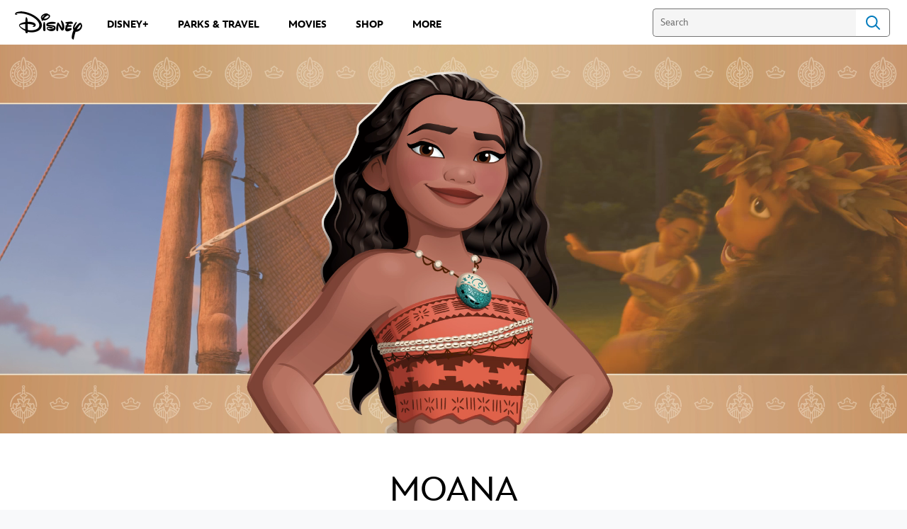

--- FILE ---
content_type: text/css
request_url: https://static-mh.content.disney.io/matterhorn/assets/portals/princess.disney.com/application-d32ab368a8c5.css
body_size: -141
content:
.browse.character{background-color:#ffffff !important;border:none !important}.browse.character h2{text-shadow:none;color:#1c2d50 !important}.module.sidekick,.module.stream,.module.all,.module.latest{background-image:none}


--- FILE ---
content_type: application/javascript
request_url: https://static-mh.content.disney.io/matterhorn/assets/head-317bbeaeef25.js
body_size: 14656
content:
function getScript(n,e){"use strict";var t=function(n,t){var r=this.readyState,o=this.parentNode;!t&&r&&"complete"!==r&&"loaded"!==r||(o&&o.removeChild(this),!t&&e&&e())};!function(){var e=document,r=e.getElementsByTagName("script")[0],o=e.createElement("script");o.type="text/javascript",o.async="async",o.onload=o.onreadystatechange=t,o.src=n,r.parentNode.insertBefore(o,r)}()}this.Disney=this.Disney||{},this.Disney.Style=this.Disney.Style||{},this.Disney.Style.breakpoints={midLow:480,midHigh:680,midUltraHigh:768,max:960,contentMax:1024,chromeMin:600,chromeMax:1025,xlWide:1600},this.Disney.Style.custom_breakpoints={juniorNavMin:420,detailsSliderLow:415,detailsSliderMax:1240},this.Disney.Style.video_breakpoints={videoDesktopLow:760,videoDesktopMid:1300,videoDesktopHigh:1600},this.Disney.Style.ratios={"4x3":.75,"16x9":9/16,poster:1.5,poster_landscape:2/3,square:1,baseball_card:1.3,widescreen:5/12,dvd_case:31/22,letter:8.11/5},function(n){"use strict";var e=n.Disney,t=n.document,r=n.decodeURIComponent,o=n.encodeURIComponent,i=/\s*([^=;]+)=?([^;]*);?/g,a=/(?:^|.)([a-z0-9\-]+(?:\.com?)?\.[a-z\-]+)$/,u=e.Cookie={enabled:function(){return n.navigator.cookieEnabled||"cookie"in t&&(t.cookie.length>0||(t.cookie=t.cookie.indexOf("cookietest")>-1))},get:function(n,e){return u.all(e)[n]},all:function(n){for(var e,o,a={},u=t.cookie||"",c=n&&n.raw;e=i.exec(u);)o=e[2],a[r(e[1])]=c?o:r(o);return a},set:function(n,e,r){r=r||{};var i,a=r.expires;null===e&&(e="",a=-1),"number"==typeof a&&(i=a,a=new Date,a.setDate(a.getDate()+i)),a&&a.toUTCString&&(a=a.toUTCString()),t.cookie=[o(n),"=",r.raw?e:o(e),a?"; expires="+a:"",r.path?"; path="+r.path:"",r.domain?"; domain="+r.domain:"",r.secure?"; secure":""].join("")},remove:function(n,e){u.set(n,null,e)},domain:function(e){return e=e||n.location.hostname,"."+(a.exec(e)||[e,e])[1]}}}(this),function(n){"use strict";var e,t,r,o,i,a=[];n.Disney.geo=function(n){a?a.push(n):n(e,r,t)},i=function(){if(a){var i=n.geo?n.geo.split(";"):[];n.clearTimeout(o),e=i[0],t=i[1],r=i[3]||"broadband";for(var u=0;u<a.length;++u)a[u](e,r,t);a=o=null}},o=n.setTimeout(i,5e3),n.getScript("https://tredir.go.com/capmon/GetDE/?set=j&param=geo&raw=true",i)}(this),function(n,e){"object"==typeof exports&&"undefined"!=typeof module?module.exports=e():"function"==typeof define&&define.amd?define("underscore",e):(n="undefined"!=typeof globalThis?globalThis:n||self,function(){var t=n._,r=n._=e();r.noConflict=function(){return n._=t,r}}())}(this,function(){function n(n,e){return e=null==e?n.length-1:+e,function(){for(var t=Math.max(arguments.length-e,0),r=Array(t),o=0;o<t;o++)r[o]=arguments[o+e];switch(e){case 0:return n.call(this,r);case 1:return n.call(this,arguments[0],r);case 2:return n.call(this,arguments[0],arguments[1],r)}var i=Array(e+1);for(o=0;o<e;o++)i[o]=arguments[o];return i[e]=r,n.apply(this,i)}}function e(n){var e=typeof n;return"function"===e||"object"===e&&!!n}function t(n){return null===n}function r(n){return void 0===n}function o(n){return!0===n||!1===n||"[object Boolean]"===le.call(n)}function i(n){return!(!n||1!==n.nodeType)}function a(n){var e="[object "+n+"]";return function(n){return le.call(n)===e}}function u(n){return null!=n&&Ie(n.getInt8)&&Te(n.buffer)}function c(n,e){return null!=n&&fe.call(n,e)}function l(n){return!Me(n)&&ye(n)&&!isNaN(parseFloat(n))}function f(n){return Se(n)&&ge(n)}function s(n){return function(){return n}}function p(n){return function(e){var t=n(e);return"number"==typeof t&&t>=0&&t<=xe}}function d(n){return function(e){return null==e?void 0:e[n]}}function h(n){return me?me(n)&&!Fe(n):$e(n)&&He.test(le.call(n))}function v(n){for(var e={},t=n.length,r=0;r<t;++r)e[n[r]]=!0;return{contains:function(n){return e[n]},push:function(t){return e[t]=!0,n.push(t)}}}function m(n,e){e=v(e);var t=we.length,r=n.constructor,o=Ie(r)&&r.prototype||ie,i="constructor";for(c(n,i)&&!e.contains(i)&&e.push(i);t--;)(i=we[t])in n&&n[i]!==o[i]&&!e.contains(i)&&e.push(i)}function g(n){if(!e(n))return[];if(he)return he(n);var t=[];for(var r in n)c(n,r)&&t.push(r);return be&&m(n,t),t}function y(n){if(null==n)return!0;var e=qe(n);return"number"==typeof e&&(Be(n)||je(n)||Re(n))?0===e:0===qe(g(n))}function b(n,e){var t=g(e),r=t.length;if(null==n)return!r;for(var o=Object(n),i=0;i<r;i++){var a=t[i];if(e[a]!==o[a]||!(a in o))return!1}return!0}function w(n){return n instanceof w?n:this instanceof w?void(this._wrapped=n):new w(n)}function x(n){return new Uint8Array(n.buffer||n,n.byteOffset||0,Le(n))}function j(n,e,t,r){if(n===e)return 0!==n||1/n==1/e;if(null==n||null==e)return!1;if(n!==n)return e!==e;var o=typeof n;return("function"===o||"object"===o||"object"==typeof e)&&S(n,e,t,r)}function S(n,e,t,r){n instanceof w&&(n=n._wrapped),e instanceof w&&(e=e._wrapped);var o=le.call(n);if(o!==le.call(e))return!1;if(Ne&&"[object Object]"==o&&Fe(n)){if(!Fe(e))return!1;o=Ve}switch(o){case"[object RegExp]":case"[object String]":return""+n==""+e;case"[object Number]":return+n!=+n?+e!=+e:0==+n?1/+n==1/e:+n==+e;case"[object Date]":case"[object Boolean]":return+n==+e;case"[object Symbol]":return ae.valueOf.call(n)===ae.valueOf.call(e);case"[object ArrayBuffer]":case Ve:return S(x(n),x(e),t,r)}var i="[object Array]"===o;if(!i&&Ue(n)){if(Le(n)!==Le(e))return!1;if(n.buffer===e.buffer&&n.byteOffset===e.byteOffset)return!0;i=!0}if(!i){if("object"!=typeof n||"object"!=typeof e)return!1;var a=n.constructor,u=e.constructor;if(a!==u&&!(Ie(a)&&a instanceof a&&Ie(u)&&u instanceof u)&&"constructor"in n&&"constructor"in e)return!1}t=t||[],r=r||[];for(var l=t.length;l--;)if(t[l]===n)return r[l]===e;if(t.push(n),r.push(e),i){if((l=n.length)!==e.length)return!1;for(;l--;)if(!j(n[l],e[l],t,r))return!1}else{var f,s=g(n);if(l=s.length,g(e).length!==l)return!1;for(;l--;)if(f=s[l],!c(e,f)||!j(n[f],e[f],t,r))return!1}return t.pop(),r.pop(),!0}function k(n,e){return j(n,e)}function E(n){if(!e(n))return[];var t=[];for(var r in n)t.push(r);return be&&m(n,t),t}function _(n){var e=qe(n);return function(t){if(null==t)return!1;var r=E(t);if(qe(r))return!1;for(var o=0;o<e;o++)if(!Ie(t[n[o]]))return!1;return n!==Ye||!Ie(t[Qe])}}function M(n){for(var e=g(n),t=e.length,r=Array(t),o=0;o<t;o++)r[o]=n[e[o]];return r}function T(n){for(var e=g(n),t=e.length,r=Array(t),o=0;o<t;o++)r[o]=[e[o],n[e[o]]];return r}function A(n){for(var e={},t=g(n),r=0,o=t.length;r<o;r++)e[n[t[r]]]=t[r];return e}function D(n){var e=[];for(var t in n)Ie(n[t])&&e.push(t);return e.sort()}function I(n,e){return function(t){var r=arguments.length;if(e&&(t=Object(t)),r<2||null==t)return t;for(var o=1;o<r;o++)for(var i=arguments[o],a=n(i),u=a.length,c=0;c<u;c++){var l=a[c];e&&void 0!==t[l]||(t[l]=i[l])}return t}}function O(){return function(){}}function N(n){if(!e(n))return{};if(ve)return ve(n);var t=O();t.prototype=n;var r=new t;return t.prototype=null,r}function C(n,e){var t=N(n);return e&&ot(t,e),t}function P(n){return e(n)?Be(n)?n.slice():rt({},n):n}function F(n,e){return e(n),n}function B(n){return Be(n)?n:[n]}function z(n){return w.toPath(n)}function R(n,e){for(var t=e.length,r=0;r<t;r++){if(null==n)return;n=n[e[r]]}return t?n:void 0}function L(n,e,t){var o=R(n,z(e));return r(o)?t:o}function $(n,e){e=z(e);for(var t=e.length,r=0;r<t;r++){var o=e[r];if(!c(n,o))return!1;n=n[o]}return!!t}function H(n){return n}function U(n){return n=ot({},n),function(e){return b(e,n)}}function q(n){return n=z(n),function(e){return R(e,n)}}function V(n,e,t){if(void 0===e)return n;switch(null==t?3:t){case 1:return function(t){return n.call(e,t)};case 3:return function(t,r,o){return n.call(e,t,r,o)};case 4:return function(t,r,o,i){return n.call(e,t,r,o,i)}}return function(){return n.apply(e,arguments)}}function Q(n,t,r){return null==n?H:Ie(n)?V(n,t,r):e(n)&&!Be(n)?U(n):q(n)}function W(n,e){return Q(n,e,Infinity)}function G(n,e,t){return w.iteratee!==W?w.iteratee(n,e):Q(n,e,t)}function K(n,e,t){e=G(e,t);for(var r=g(n),o=r.length,i={},a=0;a<o;a++){var u=r[a];i[u]=e(n[u],u,n)}return i}function X(){}function Y(n){return null==n?X:function(e){return L(n,e)}}function J(n,e,t){var r=Array(Math.max(0,n));e=V(e,t,1);for(var o=0;o<n;o++)r[o]=e(o);return r}function Z(n,e){return null==e&&(e=n,n=0),n+Math.floor(Math.random()*(e-n+1))}function nn(n){var e=function(e){return n[e]},t="(?:"+g(n).join("|")+")",r=RegExp(t),o=RegExp(t,"g");return function(n){return n=null==n?"":""+n,r.test(n)?n.replace(o,e):n}}function en(n){return"\\"+dt[n]}function tn(n,e,t){!e&&t&&(e=t),e=it({},e,w.templateSettings);var r=RegExp([(e.escape||pt).source,(e.interpolate||pt).source,(e.evaluate||pt).source].join("|")+"|$","g"),o=0,i="__p+='";n.replace(r,function(e,t,r,a,u){return i+=n.slice(o,u).replace(ht,en),o=u+e.length,t?i+="'+\n((__t=("+t+"))==null?'':_.escape(__t))+\n'":r?i+="'+\n((__t=("+r+"))==null?'':__t)+\n'":a&&(i+="';\n"+a+"\n__p+='"),e}),i+="';\n";var a=e.variable;if(a){if(!vt.test(a))throw new Error("variable is not a bare identifier: "+a)}else i="with(obj||{}){\n"+i+"}\n",a="obj";i="var __t,__p='',__j=Array.prototype.join,print=function(){__p+=__j.call(arguments,'');};\n"+i+"return __p;\n";var u;try{u=new Function(a,"_",i)}catch(n){throw n.source=i,n}var c=function(n){return u.call(this,n,w)};return c.source="function("+a+"){\n"+i+"}",c}function rn(n,e,t){e=z(e);var r=e.length;if(!r)return Ie(t)?t.call(n):t;for(var o=0;o<r;o++){var i=null==n?void 0:n[e[o]];void 0===i&&(i=t,o=r),n=Ie(i)?i.call(n):i}return n}function on(n){var e=++mt+"";return n?n+e:e}function an(n){var e=w(n);return e._chain=!0,e}function un(n,t,r,o,i){if(!(o instanceof t))return n.apply(r,i);var a=N(n.prototype),u=n.apply(a,i);return e(u)?u:a}function cn(n,e,t,r){if(r=r||[],e||0===e){if(e<=0)return r.concat(n)}else e=Infinity;for(var o=r.length,i=0,a=qe(n);i<a;i++){var u=n[i];if(bt(u)&&(Be(u)||Re(u)))if(e>1)cn(u,e-1,t,r),o=r.length;else for(var c=0,l=u.length;c<l;)r[o++]=u[c++];else t||(r[o++]=u)}return r}function ln(n,e){var t=function(r){var o=t.cache,i=""+(e?e.apply(this,arguments):r);return c(o,i)||(o[i]=n.apply(this,arguments)),o[i]};return t.cache={},t}function fn(n,e,t){var r,o,i,a,u=0;t||(t={});var c=function(){u=!1===t.leading?0:at(),r=null,a=n.apply(o,i),r||(o=i=null)},l=function(){var l=at();u||!1!==t.leading||(u=l);var f=e-(l-u);return o=this,i=arguments,f<=0||f>e?(r&&(clearTimeout(r),r=null),u=l,a=n.apply(o,i),r||(o=i=null)):r||!1===t.trailing||(r=setTimeout(c,f)),a};return l.cancel=function(){clearTimeout(r),u=0,r=o=i=null},l}function sn(e,t,r){var o,i,a,u,c,l=function(){var n=at()-i;t>n?o=setTimeout(l,t-n):(o=null,r||(u=e.apply(c,a)),o||(a=c=null))},f=n(function(n){return c=this,a=n,i=at(),o||(o=setTimeout(l,t),r&&(u=e.apply(c,a))),u});return f.cancel=function(){clearTimeout(o),o=a=c=null},f}function pn(n,e){return gt(e,n)}function dn(n){return function(){return!n.apply(this,arguments)}}function hn(){var n=arguments,e=n.length-1;return function(){for(var t=e,r=n[e].apply(this,arguments);t--;)r=n[t].call(this,r);return r}}function vn(n,e){return function(){if(--n<1)return e.apply(this,arguments)}}function mn(n,e){var t;return function(){return--n>0&&(t=e.apply(this,arguments)),n<=1&&(e=null),t}}function gn(n,e,t){e=G(e,t);for(var r,o=g(n),i=0,a=o.length;i<a;i++)if(r=o[i],e(n[r],r,n))return r}function yn(n){return function(e,t,r){t=G(t,r);for(var o=qe(e),i=n>0?0:o-1;i>=0&&i<o;i+=n)if(t(e[i],i,e))return i;return-1}}function bn(n,e,t,r){t=G(t,r,1);for(var o=t(e),i=0,a=qe(n);i<a;){var u=Math.floor((i+a)/2);t(n[u])<o?i=u+1:a=u}return i}function wn(n,e,t){return function(r,o,i){var a=0,u=qe(r);if("number"==typeof i)n>0?a=i>=0?i:Math.max(i+u,a):u=i>=0?Math.min(i+1,u):i+u+1;else if(t&&i&&u)return i=t(r,o),r[i]===o?i:-1;if(o!==o)return i=e(ce.call(r,a,u),f),i>=0?i+a:-1;for(i=n>0?a:u-1;i>=0&&i<u;i+=n)if(r[i]===o)return i;return-1}}function xn(n,e,t){var r=bt(n)?kt:gn,o=r(n,e,t);if(void 0!==o&&-1!==o)return n[o]}function jn(n,e){return xn(n,U(e))}function Sn(n,e,t){e=V(e,t);var r,o;if(bt(n))for(r=0,o=n.length;r<o;r++)e(n[r],r,n);else{var i=g(n);for(r=0,o=i.length;r<o;r++)e(n[i[r]],i[r],n)}return n}function kn(n,e,t){e=G(e,t);for(var r=!bt(n)&&g(n),o=(r||n).length,i=Array(o),a=0;a<o;a++){var u=r?r[a]:a;i[a]=e(n[u],u,n)}return i}function En(n){var e=function(e,t,r,o){var i=!bt(e)&&g(e),a=(i||e).length,u=n>0?0:a-1;for(o||(r=e[i?i[u]:u],u+=n);u>=0&&u<a;u+=n){var c=i?i[u]:u;r=t(r,e[c],c,e)}return r};return function(n,t,r,o){var i=arguments.length>=3;return e(n,V(t,o,4),r,i)}}function _n(n,e,t){var r=[];return e=G(e,t),Sn(n,function(n,t,o){e(n,t,o)&&r.push(n)}),r}function Mn(n,e,t){return _n(n,dn(G(e)),t)}function Tn(n,e,t){e=G(e,t);for(var r=!bt(n)&&g(n),o=(r||n).length,i=0;i<o;i++){var a=r?r[i]:i;if(!e(n[a],a,n))return!1}return!0}function An(n,e,t){e=G(e,t);for(var r=!bt(n)&&g(n),o=(r||n).length,i=0;i<o;i++){var a=r?r[i]:i;if(e(n[a],a,n))return!0}return!1}function Dn(n,e,t,r){return bt(n)||(n=M(n)),("number"!=typeof t||r)&&(t=0),_t(n,e,t)>=0}function In(n,e){return kn(n,q(e))}function On(n,e){return _n(n,U(e))}function Nn(n,e,t){var r,o,i=-Infinity,a=-Infinity;if(null==e||"number"==typeof e&&"object"!=typeof n[0]&&null!=n){n=bt(n)?n:M(n);for(var u=0,c=n.length;u<c;u++)null!=(r=n[u])&&r>i&&(i=r)}else e=G(e,t),Sn(n,function(n,t,r){((o=e(n,t,r))>a||o===-Infinity&&i===-Infinity)&&(i=n,a=o)});return i}function Cn(n,e,t){var r,o,i=Infinity,a=Infinity;if(null==e||"number"==typeof e&&"object"!=typeof n[0]&&null!=n){n=bt(n)?n:M(n);for(var u=0,c=n.length;u<c;u++)null!=(r=n[u])&&r<i&&(i=r)}else e=G(e,t),Sn(n,function(n,t,r){((o=e(n,t,r))<a||o===Infinity&&i===Infinity)&&(i=n,a=o)});return i}function Pn(n,e,t){if(null==e||t)return bt(n)||(n=M(n)),n[Z(n.length-1)];var r=bt(n)?P(n):M(n),o=qe(r);e=Math.max(Math.min(e,o),0);for(var i=o-1,a=0;a<e;a++){var u=Z(a,i),c=r[a];r[a]=r[u],r[u]=c}return r.slice(0,e)}function Fn(n){return Pn(n,Infinity)}function Bn(n,e,t){var r=0;return e=G(e,t),In(kn(n,function(n,t,o){return{value:n,index:r++,criteria:e(n,t,o)}}).sort(function(n,e){var t=n.criteria,r=e.criteria;if(t!==r){if(t>r||void 0===t)return 1;if(t<r||void 0===r)return-1}return n.index-e.index}),"value")}function zn(n,e){return function(t,r,o){var i=e?[[],[]]:{};return r=G(r,o),Sn(t,function(e,o){var a=r(e,o,t);n(i,e,a)}),i}}function Rn(n){return n?Be(n)?ce.call(n):je(n)?n.match(Pt):bt(n)?kn(n,H):M(n):[]}function Ln(n){return null==n?0:bt(n)?n.length:g(n).length}function $n(n,e,t){return e in t}function Hn(n,e,t){return ce.call(n,0,Math.max(0,n.length-(null==e||t?1:e)))}function Un(n,e,t){return null==n||n.length<1?null==e||t?void 0:[]:null==e||t?n[0]:Hn(n,n.length-e)}function qn(n,e,t){return ce.call(n,null==e||t?1:e)}function Vn(n,e,t){return null==n||n.length<1?null==e||t?void 0:[]:null==e||t?n[n.length-1]:qn(n,Math.max(0,n.length-e))}function Qn(n){return _n(n,Boolean)}function Wn(n,e){return cn(n,e,!1)}function Gn(n,e,t,r){o(e)||(r=t,t=e,e=!1),null!=t&&(t=G(t,r));for(var i=[],a=[],u=0,c=qe(n);u<c;u++){var l=n[u],f=t?t(l,u,n):l;e&&!t?(u&&a===f||i.push(l),a=f):t?Dn(a,f)||(a.push(f),i.push(l)):Dn(i,l)||i.push(l)}return i}function Kn(n){for(var e=[],t=arguments.length,r=0,o=qe(n);r<o;r++){var i=n[r];if(!Dn(e,i)){var a;for(a=1;a<t&&Dn(arguments[a],i);a++);a===t&&e.push(i)}}return e}function Xn(n){for(var e=n&&Nn(n,qe).length||0,t=Array(e),r=0;r<e;r++)t[r]=In(n,r);return t}function Yn(n,e){for(var t={},r=0,o=qe(n);r<o;r++)e?t[n[r]]=e[r]:t[n[r][0]]=n[r][1];return t}function Jn(n,e,t){null==e&&(e=n||0,n=0),t||(t=e<n?-1:1);for(var r=Math.max(Math.ceil((e-n)/t),0),o=Array(r),i=0;i<r;i++,n+=t)o[i]=n;return o}function Zn(n,e){if(null==e||e<1)return[];for(var t=[],r=0,o=n.length;r<o;)t.push(ce.call(n,r,r+=e));return t}function ne(n,e){return n._chain?w(e).chain():e}function ee(n){return Sn(D(n),function(e){var t=w[e]=n[e];w.prototype[e]=function(){var n=[this._wrapped];return ue.apply(n,arguments),ne(this,t.apply(w,n))}}),w}var te="1.13.1",re="object"==typeof self&&self.self===self&&self||"object"==typeof global&&global.global===global&&global||Function("return this")()||{},oe=Array.prototype,ie=Object.prototype,ae="undefined"!=typeof Symbol?Symbol.prototype:null,ue=oe.push,ce=oe.slice,le=ie.toString,fe=ie.hasOwnProperty,se="undefined"!=typeof ArrayBuffer,pe="undefined"!=typeof DataView,de=Array.isArray,he=Object.keys,ve=Object.create,me=se&&ArrayBuffer.isView,ge=isNaN,ye=isFinite,be=!{toString:null}.propertyIsEnumerable("toString"),we=["valueOf","isPrototypeOf","toString","propertyIsEnumerable","hasOwnProperty","toLocaleString"],xe=Math.pow(2,53)-1,je=a("String"),Se=a("Number"),ke=a("Date"),Ee=a("RegExp"),_e=a("Error"),Me=a("Symbol"),Te=a("ArrayBuffer"),Ae=a("Function"),De=re.document&&re.document.childNodes;"function"!=typeof/./&&"object"!=typeof Int8Array&&"function"!=typeof De&&(Ae=function(n){return"function"==typeof n||!1});var Ie=Ae,Oe=a("Object"),Ne=pe&&Oe(new DataView(new ArrayBuffer(8))),Ce="undefined"!=typeof Map&&Oe(new Map),Pe=a("DataView"),Fe=Ne?u:Pe,Be=de||a("Array"),ze=a("Arguments");!function(){ze(arguments)||(ze=function(n){return c(n,"callee")})}();var Re=ze,Le=d("byteLength"),$e=p(Le),He=/\[object ((I|Ui)nt(8|16|32)|Float(32|64)|Uint8Clamped|Big(I|Ui)nt64)Array\]/,Ue=se?h:s(!1),qe=d("length");w.VERSION=te,w.prototype.value=function(){return this._wrapped},w.prototype.valueOf=w.prototype.toJSON=w.prototype.value,w.prototype.toString=function(){return String(this._wrapped)};var Ve="[object DataView]",Qe="forEach",We="has",Ge=["clear","delete"],Ke=["get",We,"set"],Xe=Ge.concat(Qe,Ke),Ye=Ge.concat(Ke),Je=["add"].concat(Ge,Qe,We),Ze=Ce?_(Xe):a("Map"),nt=Ce?_(Ye):a("WeakMap"),et=Ce?_(Je):a("Set"),tt=a("WeakSet"),rt=I(E),ot=I(g),it=I(E,!0);w.toPath=B,w.iteratee=W;var at=Date.now||function(){return(new Date).getTime()},ut={"&":"&amp;","<":"&lt;",">":"&gt;",'"':"&quot;","'":"&#x27;","`":"&#x60;"},ct=nn(ut),lt=A(ut),ft=nn(lt),st=w.templateSettings={evaluate:/<%([\s\S]+?)%>/g,interpolate:/<%=([\s\S]+?)%>/g,escape:/<%-([\s\S]+?)%>/g},pt=/(.)^/,dt={"'":"'","\\":"\\","\r":"r","\n":"n","\u2028":"u2028","\u2029":"u2029"},ht=/\\|'|\r|\n|\u2028|\u2029/g,vt=/^\s*(\w|\$)+\s*$/,mt=0,gt=n(function(n,e){var t=gt.placeholder,r=function(){for(var o=0,i=e.length,a=Array(i),u=0;u<i;u++)a[u]=e[u]===t?arguments[o++]:e[u];for(;o<arguments.length;)a.push(arguments[o++]);return un(n,r,this,this,a)};return r});gt.placeholder=w;var yt=n(function(e,t,r){if(!Ie(e))throw new TypeError("Bind must be called on a function");var o=n(function(n){return un(e,o,t,this,r.concat(n))});return o}),bt=p(qe),wt=n(function(n,e){e=cn(e,!1,!1);var t=e.length;if(t<1)throw new Error("bindAll must be passed function names");for(;t--;){var r=e[t];n[r]=yt(n[r],n)}return n}),xt=n(function(n,e,t){return setTimeout(function(){return n.apply(null,t)},e)}),jt=gt(xt,w,1),St=gt(mn,2),kt=yn(1),Et=yn(-1),_t=wn(1,kt,bn),Mt=wn(-1,Et),Tt=En(1),At=En(-1),Dt=n(function(n,e,t){var r,o;return Ie(e)?o=e:(e=z(e),r=e.slice(0,-1),e=e[e.length-1]),kn(n,function(n){var i=o;if(!i){if(r&&r.length&&(n=R(n,r)),null==n)return;i=n[e]}return null==i?i:i.apply(n,t)})}),It=zn(function(n,e,t){c(n,t)?n[t].push(e):n[t]=[e]}),Ot=zn(function(n,e,t){n[t]=e}),Nt=zn(function(n,e,t){c(n,t)?n[t]++:n[t]=1}),Ct=zn(function(n,e,t){n[t?0:1].push(e)},!0),Pt=/[^\ud800-\udfff]|[\ud800-\udbff][\udc00-\udfff]|[\ud800-\udfff]/g,Ft=n(function(n,e){var t={},r=e[0];if(null==n)return t;Ie(r)?(e.length>1&&(r=V(r,e[1])),e=E(n)):(r=$n,e=cn(e,!1,!1),n=Object(n));for(var o=0,i=e.length;o<i;o++){var a=e[o],u=n[a];r(u,a,n)&&(t[a]=u)}return t}),Bt=n(function(n,e){var t,r=e[0];return Ie(r)?(r=dn(r),e.length>1&&(t=e[1])):(e=kn(cn(e,!1,!1),String),r=function(n,t){return!Dn(e,t)}),Ft(n,r,t)}),zt=n(function(n,e){return e=cn(e,!0,!0),_n(n,function(n){return!Dn(e,n)})}),Rt=n(function(n,e){return zt(n,e)}),Lt=n(function(n){return Gn(cn(n,!0,!0))}),$t=n(Xn);Sn(["pop","push","reverse","shift","sort","splice","unshift"],function(n){var e=oe[n];w.prototype[n]=function(){var t=this._wrapped;return null!=t&&(e.apply(t,arguments),"shift"!==n&&"splice"!==n||0!==t.length||delete t[0]),ne(this,t)}}),Sn(["concat","join","slice"],function(n){var e=oe[n];w.prototype[n]=function(){var n=this._wrapped;return null!=n&&(n=e.apply(n,arguments)),ne(this,n)}});var Ht={__proto__:null,VERSION:te,restArguments:n,isObject:e,isNull:t,isUndefined:r,isBoolean:o,isElement:i,isString:je,isNumber:Se,isDate:ke,isRegExp:Ee,isError:_e,isSymbol:Me,isArrayBuffer:Te,isDataView:Fe,isArray:Be,isFunction:Ie,isArguments:Re,isFinite:l,isNaN:f,isTypedArray:Ue,isEmpty:y,isMatch:b,isEqual:k,isMap:Ze,isWeakMap:nt,isSet:et,isWeakSet:tt,keys:g,allKeys:E,values:M,pairs:T,invert:A,functions:D,methods:D,extend:rt,extendOwn:ot,assign:ot,defaults:it,create:C,clone:P,tap:F,get:L,has:$,mapObject:K,identity:H,constant:s,noop:X,toPath:B,property:q,propertyOf:Y,matcher:U,matches:U,times:J,random:Z,now:at,escape:ct,unescape:ft,templateSettings:st,template:tn,result:rn,uniqueId:on,chain:an,iteratee:W,partial:gt,bind:yt,bindAll:wt,memoize:ln,delay:xt,defer:jt,throttle:fn,debounce:sn,wrap:pn,negate:dn,compose:hn,after:vn,before:mn,once:St,findKey:gn,findIndex:kt,findLastIndex:Et,sortedIndex:bn,indexOf:_t,lastIndexOf:Mt,find:xn,detect:xn,findWhere:jn,each:Sn,forEach:Sn,map:kn,collect:kn,reduce:Tt,foldl:Tt,inject:Tt,reduceRight:At,foldr:At,filter:_n,select:_n,reject:Mn,every:Tn,all:Tn,some:An,any:An,contains:Dn,includes:Dn,include:Dn,invoke:Dt,pluck:In,where:On,max:Nn,min:Cn,shuffle:Fn,sample:Pn,sortBy:Bn,groupBy:It,indexBy:Ot,countBy:Nt,partition:Ct,toArray:Rn,size:Ln,pick:Ft,omit:Bt,first:Un,head:Un,take:Un,initial:Hn,last:Vn,rest:qn,tail:qn,drop:qn,compact:Qn,flatten:Wn,without:Rt,uniq:Gn,unique:Gn,union:Lt,intersection:Kn,difference:zt,unzip:Xn,transpose:Xn,zip:$t,object:Yn,range:Jn,chunk:Zn,mixin:ee,"default":w},Ut=ee(Ht);return Ut._=Ut,Ut}),window.Modernizr=function(n,e,t){function r(n){g.cssText=n}function o(n,e){return typeof n===e}function i(n,e){return!!~(""+n).indexOf(e)}function a(n,e){for(var r in n){var o=n[r];if(!i(o,"-")&&g[o]!==t)return"pfx"!=e||o}return!1}function u(n,e,r){for(var i in n){var a=e[n[i]];if(a!==t)return!1===r?n[i]:o(a,"function")?a.bind(r||e):a}return!1}function c(n,e,t){var r=n.charAt(0).toUpperCase()+n.slice(1),i=(n+" "+j.join(r+" ")+r).split(" ");return o(e,"string")||o(e,"undefined")?a(i,e):(i=(n+" "+S.join(r+" ")+r).split(" "),u(i,e,t))}var l,f,s="2.7.1",p={},d=!0,h=e.documentElement,v="modernizr",m=e.createElement(v),g=m.style,y=":)",b={}.toString,w=" -webkit- -moz- -o- -ms- ".split(" "),x="Webkit Moz O ms",j=x.split(" "),S=x.toLowerCase().split(" "),k={svg:"http://www.w3.org/2000/svg"},E={},_=[],M=_.slice,T=function(n,t,r,o){var i,a,u,c,l=e.createElement("div"),f=e.body,s=f||e.createElement("body");if(parseInt(r,10))for(;r--;)u=e.createElement("div"),u.id=o?o[r]:v+(r+1),l.appendChild(u);return i=["&#173;",'<style id="s',v,'">',n,"</style>"].join(""),l.id=v,(f?l:s).innerHTML+=i,s.appendChild(l),f||(s.style.background="",s.style.overflow="hidden",c=h.style.overflow,h.style.overflow="hidden",h.appendChild(s)),a=t(l,n),f?l.parentNode.removeChild(l):(s.parentNode.removeChild(s),h.style.overflow=c),!!a},A=function(e){var t=n.matchMedia||n.msMatchMedia;if(t)return t(e).matches;var r;return T("@media "+e+" { #"+v+" { position: absolute; } }",function(e){r="absolute"==(n.getComputedStyle?getComputedStyle(e,null):e.currentStyle).position}),r},D={}.hasOwnProperty;f=o(D,"undefined")||o(D.call,"undefined")?function(n,e){return e in n&&o(n.constructor.prototype[e],"undefined")}:function(n,e){return D.call(n,e)},Function.prototype.bind||(Function.prototype.bind=function(n){var e=this;if("function"!=typeof e)throw new TypeError;var t=M.call(arguments,1),r=function(){if(this instanceof r){var o=function(){};o.prototype=e.prototype;var i=new o,a=e.apply(i,t.concat(M.call(arguments)));return Object(a)===a?a:i}return e.apply(n,t.concat(M.call(arguments)))};return r}),E.canvas=function(){var n=e.createElement("canvas");return!(!n.getContext||!n.getContext("2d"))},E.touch=function(){var t;return"ontouchstart"in n||n.DocumentTouch&&e instanceof DocumentTouch?t=!0:T(["@media (",w.join("touch-enabled),("),v,")","{#modernizr{top:9px;position:absolute}}"].join(""),function(n){t=9===n.offsetTop}),t},E.geolocation=function(){return"geolocation"in navigator},E.borderradius=function(){return c("borderRadius")},E.csstransitions=function(){return c("transition")},E.fontface=function(){var n;return T('@font-face {font-family:"font";src:url("https://")}',function(t,r){var o=e.getElementById("smodernizr"),i=o.sheet||o.styleSheet,a=i?i.cssRules&&i.cssRules[0]?i.cssRules[0].cssText:i.cssText||"":"";n=/src/i.test(a)&&0===a.indexOf(r.split(" ")[0])}),n},E.generatedcontent=function(){var n;return T(["#",v,"{font:0/0 a}#",v,':after{content:"',y,'";visibility:hidden;font:3px/1 a}'].join(""),function(e){n=e.offsetHeight>=3}),n},E.video=function(){var n=e.createElement("video"),t=!1;try{(t=!!n.canPlayType)&&(t=new Boolean(t),t.ogg=n.canPlayType('video/ogg; codecs="theora"').replace(/^no$/,""),t.h264=n.canPlayType('video/mp4; codecs="avc1.42E01E"').replace(/^no$/,""),t.webm=n.canPlayType('video/webm; codecs="vp8, vorbis"').replace(/^no$/,""))}catch(n){}return t},E.audio=function(){var n=e.createElement("audio"),t=!1;try{(t=!!n.canPlayType)&&(t=new Boolean(t),t.ogg=n.canPlayType('audio/ogg; codecs="vorbis"').replace(/^no$/,""),t.mp3=n.canPlayType("audio/mpeg;").replace(/^no$/,""),t.wav=n.canPlayType('audio/wav; codecs="1"').replace(/^no$/,""),t.m4a=(n.canPlayType("audio/x-m4a;")||n.canPlayType("audio/aac;")).replace(/^no$/,""))}catch(n){}return t},E.localstorage=function(){try{return localStorage.setItem(v,v),localStorage.removeItem(v),!0}catch(n){return!1}},E.svg=function(){return!!e.createElementNS&&!!e.createElementNS(k.svg,"svg").createSVGRect},E.svgclippaths=function(){return!!e.createElementNS&&/SVGClipPath/.test(b.call(e.createElementNS(k.svg,"clipPath")))};for(var I in E)f(E,I)&&(l=I.toLowerCase(),p[l]=E[I](),_.push((p[l]?"":"no-")+l));return p.addTest=function(n,e){if("object"==typeof n)for(var r in n)f(n,r)&&p.addTest(r,n[r]);else{if(n=n.toLowerCase(),p[n]!==t)return p;e="function"==typeof e?e():e,void 0!==d&&d&&(h.className+=" "+(e?"":"no-")+n),p[n]=e}return p},r(""),m=null,function(n,e){function t(n,e){var t=n.createElement("p"),r=n.getElementsByTagName("head")[0]||n.documentElement;return t.innerHTML="x<style>"+e+"</style>",r.insertBefore(t.lastChild,r.firstChild)}function r(){var n=y.elements;return"string"==typeof n?n.split(" "):n}function o(n){var e=g[n[v]];return e||(e={},m++,n[v]=m,g[m]=e),e}function i(n,t,r){if(t||(t=e),f)return t.createElement(n);r||(r=o(t));var i;return i=r.cache[n]?r.cache[n].cloneNode():h.test(n)?(r.cache[n]=r.createElem(n)).cloneNode():r.createElem(n),!i.canHaveChildren||d.test(n)||i.tagUrn?i:r.frag.appendChild(i)}function a(n,t){if(n||(n=e),f)return n.createDocumentFragment();t=t||o(n);for(var i=t.frag.cloneNode(),a=0,u=r(),c=u.length;a<c;a++)i.createElement(u[a]);return i}function u(n,e){e.cache||(e.cache={},e.createElem=n.createElement,e.createFrag=n.createDocumentFragment,e.frag=e.createFrag()),n.createElement=function(t){return y.shivMethods?i(t,n,e):e.createElem(t)},n.createDocumentFragment=Function("h,f","return function(){var n=f.cloneNode(),c=n.createElement;h.shivMethods&&("+r().join().replace(/[\w\-]+/g,function(n){return e.createElem(n),e.frag.createElement(n),'c("'+n+'")'})+");return n}")(y,e.frag)}function c(n){n||(n=e);var r=o(n);return!y.shivCSS||l||r.hasCSS||(r.hasCSS=!!t(n,"article,aside,dialog,figcaption,figure,footer,header,hgroup,main,nav,section{display:block}mark{background:#FF0;color:#000}template{display:none}")),f||u(n,r),n}var l,f,s="3.7.0",p=n.html5||{},d=/^<|^(?:button|map|select|textarea|object|iframe|option|optgroup)$/i,h=/^(?:a|b|code|div|fieldset|h1|h2|h3|h4|h5|h6|i|label|li|ol|p|q|span|strong|style|table|tbody|td|th|tr|ul)$/i,v="_html5shiv",m=0,g={};!function(){try{var n=e.createElement("a");n.innerHTML="<xyz></xyz>",l="hidden"in n,f=1==n.childNodes.length||function(){e.createElement("a");var n=e.createDocumentFragment();return"undefined"==typeof n.cloneNode||"undefined"==typeof n.createDocumentFragment||"undefined"==typeof n.createElement}()}catch(n){l=!0,f=!0}}();var y={elements:p.elements||"abbr article aside audio bdi canvas data datalist details dialog figcaption figure footer header hgroup main mark meter nav output progress section summary template time video",version:s,shivCSS:!1!==p.shivCSS,supportsUnknownElements:f,shivMethods:!1!==p.shivMethods,type:"default",shivDocument:c,createElement:i,createDocumentFragment:a};n.html5=y,c(e)}(this,e),p._version=s,p._prefixes=w,p._domPrefixes=S,p._cssomPrefixes=j,p.mq=A,p.testProp=function(n){return a([n])},p.testAllProps=c,p.testStyles=T,h.className=h.className.replace(/(^|\s)no-js(\s|$)/,"$1$2")+(d?" js "+_.join(" "):""),p}(this,this.document),function(){function n(n,e){if(e)for(var t in e)e.hasOwnProperty(t)&&(n[t]=e[t]);return n}function e(n,e){var t=[];for(var r in n)n.hasOwnProperty(r)&&(t[r]=e(n[r]));return t}function t(e,t,i){if(c.isSupported(t.version))e.innerHTML=c.getHTML(t,i);else if(t.expressInstall&&c.isSupported([6,65]))e.innerHTML=c.getHTML(n(t,{src:t.expressInstall}),{MMredirectURL:location.href,MMplayerType:"PlugIn",MMdoctitle:document.title});else if(e.innerHTML.replace(/\s/g,"")||(e.innerHTML="<h2>Flash version "+t.version+" or greater is required</h2><h3>"+(l[0]>0?"Your version is "+l:"You have no flash plugin installed")+"</h3>"+("A"==e.tagName?"<p>Click here to download latest version</p>":"<p>Download latest version from <a href='"+o+"'>here</a></p>"),"A"==e.tagName&&(e.onclick=function(){location.href=o})),t.onFail){var a=t.onFail.call(this);"string"==typeof a&&(e.innerHTML=a)}r&&(window[t.id]=document.getElementById(t.id)),n(this,{getRoot:function(){return e},getOptions:function(){return t},getConf:function(){return i},getApi:function(){return e.firstChild}})}var r=document.all,o="https://www.adobe.com/go/getflashplayer",i="function"==typeof jQuery,a=/(\d+)[^\d]+(\d+)[^\d]*(\d*)/,u={width:"100%",height:"100%",id:"_"+(""+Math.random()).slice(9),allowfullscreen:!0,allowscriptaccess:"always",quality:"high",version:[3,0],onFail:null,expressInstall:null,w3c:!1,cachebusting:!1};window.attachEvent&&window.attachEvent("onbeforeunload",function(){__flash_unloadHandler=function(){},__flash_savedUnloadHandler=function(){}}),window.flashembed=function(e,r,o){if("string"==typeof e&&(e=document.getElementById(e.replace("#",""))),e)return"string"==typeof r&&(r={src:r}),new t(e,n(n({},u),r),o)};var c=n(window.flashembed,{conf:u,getVersion:function(){var n,e;try{e=navigator.plugins["Shockwave Flash"].description.slice(16)}catch(t){try{n=new ActiveXObject("ShockwaveFlash.ShockwaveFlash.7"),e=n&&n.GetVariable("$version")}catch(t){try{n=new ActiveXObject("ShockwaveFlash.ShockwaveFlash.6"),e=n&&n.GetVariable("$version")}catch(n){}}}return e=a.exec(e),e?[e[1],e[3]]:[0,0]},asString:function(n){if(null===n||n===undefined)return null;var t=typeof n;switch("object"==t&&n.push&&(t="array"),t){case"string":return n=n.replace(new RegExp('(["\\\\])',"g"),"\\$1"),'"'+(n=n.replace(/^\s?(\d+\.?\d*)%/,"$1pct"))+'"';case"array":return"["+e(n,function(n){return c.asString(n)}).join(",")+"]";case"function":return'"function()"';case"object":var r=[];for(var o in n)n.hasOwnProperty(o)&&r.push('"'+o+'":'+c.asString(n[o]));return"{"+r.join(",")+"}"}return String(n).replace(/\s/g," ").replace(/\'/g,'"')},getHTML:function(e,t){e=n({},e);var o='<object width="'+e.width+'" height="'+e.height+'" id="'+e.id+'" name="'+e.id+'"';e.cachebusting&&(e.src+=(-1!=e.src.indexOf("?")?"&":"?")+Math.random()),e.w3c||!r?o+=' data="'+e.src+'" type="application/x-shockwave-flash"':o+=' classid="clsid:D27CDB6E-AE6D-11cf-96B8-444553540000"',o+=">",(e.w3c||r)&&(o+='<param name="movie" value="'+e.src+'" />'),e.width=e.height=e.id=e.w3c=e.src=null,e.onFail=e.version=e.expressInstall=null;for(var i in e)e[i]&&(o+='<param name="'+i+'" value="'+e[i]+'" />');var a="";if(t){for(var u in t)if(t[u]){var l=t[u];a+=u+"="+encodeURIComponent(/function|object/.test(typeof l)?c.asString(l):l)+"&"}a=a.slice(0,-1),o+='<param name="flashvars" value=\''+a+"' />"}return o+="</object>"},isSupported:function(n){return l[0]>n[0]||l[0]==n[0]&&l[1]>=n[1]}}),l=c.getVersion();i&&(jQuery.tools=jQuery.tools||{version:"@VERSION"},jQuery.tools.flashembed={conf:u},jQuery.fn.flashembed=function(n,e){return this.each(function(){jQuery(this).data("flashembed",flashembed(this,n,e))})})}(),function(n){"use strict";var e=n.Modernizr,t=n.flashembed,r=[11,0];e.addTest({multi_input:function(){return n.navigator.maxTouchPoints>0||n.navigator.msMaxTouchPoints>0},mobile:function(){var e=n.navigator.userAgent||n.navigator.vendor||n.window.opera
;return/(android|bb\d+|meego).+mobile|avantgo|bada\/|blackberry|blazer|compal|elaine|fennec|hiptop|iemobile|ip(hone|od)|iris|kindle|lge |maemo|midp|mmp|mobile.+firefox|netfront|opera m(ob|in)i|palm( os)?|phone|p(ixi|re)\/|plucker|pocket|psp|series(4|6)0|symbian|treo|up\.(browser|link)|vodafone|wap|windows ce|xda|xiino|android|ipad|playbook|silk/i.test(e)||/1207|6310|6590|3gso|4thp|50[1-6]i|770s|802s|a wa|abac|ac(er|oo|s\-)|ai(ko|rn)|al(av|ca|co)|amoi|an(ex|ny|yw)|aptu|ar(ch|go)|as(te|us)|attw|au(di|\-m|r |s )|avan|be(ck|ll|nq)|bi(lb|rd)|bl(ac|az)|br(e|v)w|bumb|bw\-(n|u)|c55\/|capi|ccwa|cdm\-|cell|chtm|cldc|cmd\-|co(mp|nd)|craw|da(it|ll|ng)|dbte|dc\-s|devi|dica|dmob|do(c|p)o|ds(12|\-d)|el(49|ai)|em(l2|ul)|er(ic|k0)|esl8|ez([4-7]0|os|wa|ze)|fetc|fly(\-|_)|g1 u|g560|gene|gf\-5|g\-mo|go(\.w|od)|gr(ad|un)|haie|hcit|hd\-(m|p|t)|hei\-|hi(pt|ta)|hp( i|ip)|hs\-c|ht(c(\-| |_|a|g|p|s|t)|tp)|hu(aw|tc)|i\-(20|go|ma)|i230|iac( |\-|\/)|ibro|idea|ig01|ikom|im1k|inno|ipaq|iris|ja(t|v)a|jbro|jemu|jigs|kddi|keji|kgt( |\/)|klon|kpt |kwc\-|kyo(c|k)|le(no|xi)|lg( g|\/(k|l|u)|50|54|\-[a-w])|libw|lynx|m1\-w|m3ga|m50\/|ma(te|ui|xo)|mc(01|21|ca)|m\-cr|me(rc|ri)|mi(o8|oa|ts)|mmef|mo(01|02|bi|de|do|t(\-| |o|v)|zz)|mt(50|p1|v )|mwbp|mywa|n10[0-2]|n20[2-3]|n30(0|2)|n50(0|2|5)|n7(0(0|1)|10)|ne((c|m)\-|on|tf|wf|wg|wt)|nok(6|i)|nzph|o2im|op(ti|wv)|oran|owg1|p800|pan(a|d|t)|pdxg|pg(13|\-([1-8]|c))|phil|pire|pl(ay|uc)|pn\-2|po(ck|rt|se)|prox|psio|pt\-g|qa\-a|qc(07|12|21|32|60|\-[2-7]|i\-)|qtek|r380|r600|raks|rim9|ro(ve|zo)|s55\/|sa(ge|ma|mm|ms|ny|va)|sc(01|h\-|oo|p\-)|sdk\/|se(c(\-|0|1)|47|mc|nd|ri)|sgh\-|shar|sie(\-|m)|sk\-0|sl(45|id)|sm(al|ar|b3|it|t5)|so(ft|ny)|sp(01|h\-|v\-|v )|sy(01|mb)|t2(18|50)|t6(00|10|18)|ta(gt|lk)|tcl\-|tdg\-|tel(i|m)|tim\-|t\-mo|to(pl|sh)|ts(70|m\-|m3|m5)|tx\-9|up(\.b|g1|si)|utst|v400|v750|veri|vi(rg|te)|vk(40|5[0-3]|\-v)|vm40|voda|vulc|vx(52|53|60|61|70|80|81|83|85|98)|w3c(\-| )|webc|whit|wi(g |nc|nw)|wmlb|wonu|x700|yas\-|your|zeto|zte\-/i.test((n.navigator.userAgent||n.navigator.vendor||n.window.opera).substr(0,4))},flash:function(){return t.isSupported(r)},ios:function(){return n.navigator.userAgent.match(/(ipod|iphone|ipad)/i)},android:function(){return n.navigator.userAgent.match(/(android)/i)},kindle:function(){return n.navigator.userAgent.match(/(kindle|silk)/i)},scrolling_text:function(){return e.csstransitions&&e.canvas},cssfilters:function(){var t=n.document.createElement("div");return t.style.cssText=e._prefixes.join("filter:blur(2px); "),!!t.style.length&&(n.document.documentMode===undefined||n.document.documentMode>9)},cssgrid:function(){var t=n.document.createElement("div");return t.style.cssText=e._prefixes.join("display:grid; "),!!t.style.length&&(n.document.documentMode===undefined||n.document.documentMode>9)}})}(this),function(n,e){"use strict";function t(n){var e,t,r,o={};for(e in n)if(n.hasOwnProperty(e))for(r=n[e],e=e.split(","),t=0;t<e.length;++t)o[e[t]]=r;return o}function r(e){return 0===e.indexOf("http")||e!==n.location.pathname}var o=n.Disney,i=o.Cookie,a=o.Rdr=function(r,u){function c(n,e){return!n||r[n+":"+e]||s||r[n]||r.other||!0}function l(){return o.geo(function(n,e,t){var r=c(n,t);!0!==r&&a.go(r)}),p}function f(){var e=n.jQuery.Deferred();return o.geo(function(n,t,r){!0===c(n,r)&&e.resolve()}),e.promise()}var s=!1,p=this;r=t(r),u===e&&(u=/[?&]intoverride\b/.exec(n.location.search)),(u||i.get("intoverride"))&&(s=!0,i.set("intoverride","true",{domain:i.domain()})),p.run=l,p.loader=f};a.go=function(e){if(r(e)){var t=n.document.documentElement;t&&(t.style.display="none"),n.document.location.replace(e)}}}(this),function(n){"use strict";function e(n,e){var o,i="number"==typeof n,a="string"==typeof e,u=100;if(!i)throw new TypeError("Percent is not a Number");if(n<0||n>100)throw new RangeError("Invalid Percentage: must be between 0..100");if(e&&!a)throw new TypeError("Invalid UUID");return e&&(o=e.replace(/[^\/\w]|_/g,"").substr(e.length-10),o=parseInt(o,16)),o/u>u?t(o,u,n):t(r(Math.pow(u,2)),u,n)}function t(n,e,t){return n%e<=t}function r(n){return Math.floor(Math.random()*n)}n.Disney.Sample=e}(this);

--- FILE ---
content_type: application/x-javascript;charset=utf-8
request_url: https://sw88.go.com/id?d_visid_ver=5.5.0&d_fieldgroup=A&mcorgid=CC0A3704532E6FD70A490D44%40AdobeOrg&mid=71216287843103807455730472129172252692&d_coppa=true&ts=1769018261234
body_size: -46
content:
{"mid":"71216287843103807455730472129172252692"}